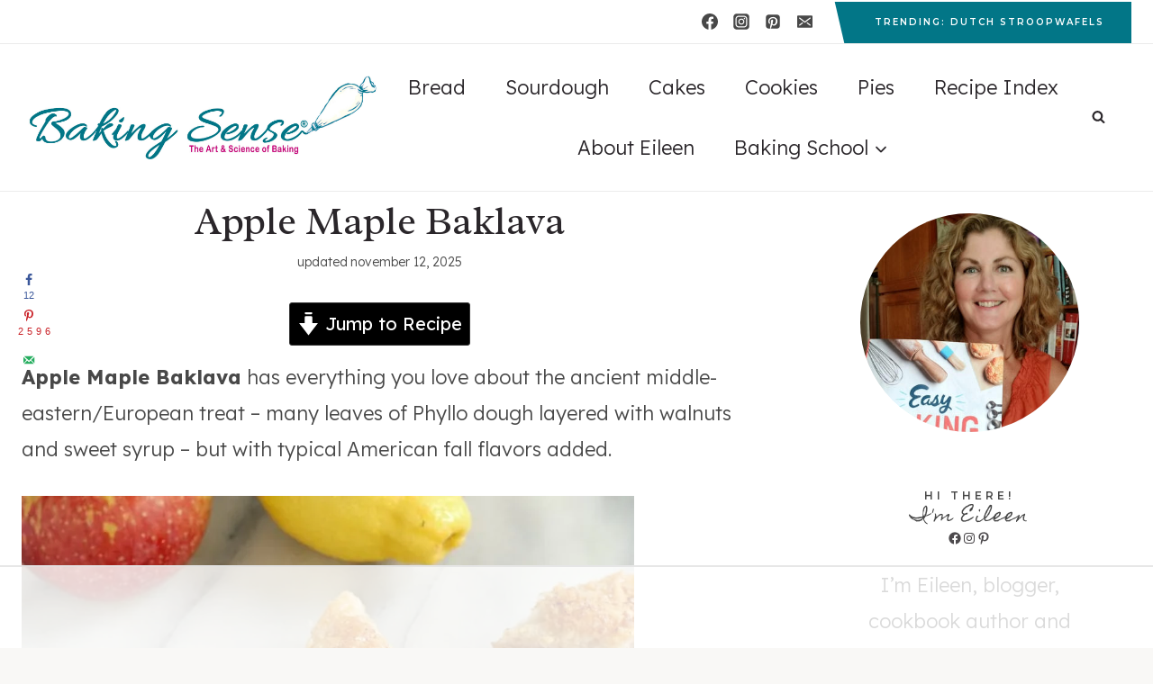

--- FILE ---
content_type: text/html
request_url: https://api.intentiq.com/profiles_engine/ProfilesEngineServlet?at=39&mi=10&dpi=936734067&pt=17&dpn=1&iiqidtype=2&iiqpcid=c44cf564-b555-4614-825d-6f093820e881&iiqpciddate=1768482146119&pcid=addf78f7-1c3a-4d50-b21f-1b0cd5b3b67e&idtype=3&gdpr=0&japs=false&jaesc=0&jafc=0&jaensc=0&jsver=0.33&testGroup=A&source=pbjs&ABTestingConfigurationSource=group&abtg=A&vrref=https%3A%2F%2Fwww.baking-sense.com
body_size: 56
content:
{"abPercentage":97,"adt":1,"ct":2,"isOptedOut":false,"data":{"eids":[]},"dbsaved":"false","ls":true,"cttl":86400000,"abTestUuid":"g_a4fbf73a-f083-4980-a3b7-47f485ca269d","tc":9,"sid":-1641100570}

--- FILE ---
content_type: text/html; charset=utf-8
request_url: https://www.google.com/recaptcha/api2/aframe
body_size: 268
content:
<!DOCTYPE HTML><html><head><meta http-equiv="content-type" content="text/html; charset=UTF-8"></head><body><script nonce="uwk_Icz5enqbOxzO7RKgOQ">/** Anti-fraud and anti-abuse applications only. See google.com/recaptcha */ try{var clients={'sodar':'https://pagead2.googlesyndication.com/pagead/sodar?'};window.addEventListener("message",function(a){try{if(a.source===window.parent){var b=JSON.parse(a.data);var c=clients[b['id']];if(c){var d=document.createElement('img');d.src=c+b['params']+'&rc='+(localStorage.getItem("rc::a")?sessionStorage.getItem("rc::b"):"");window.document.body.appendChild(d);sessionStorage.setItem("rc::e",parseInt(sessionStorage.getItem("rc::e")||0)+1);localStorage.setItem("rc::h",'1768482158410');}}}catch(b){}});window.parent.postMessage("_grecaptcha_ready", "*");}catch(b){}</script></body></html>

--- FILE ---
content_type: text/css
request_url: https://ads.adthrive.com/sites/677ec209f512a43d9dc1ce7b/ads.min.css
body_size: 416
content:
.adthrive-device-desktop .adthrive-recipe,
.adthrive-device-tablet .adthrive-recipe {
	float: right;
	clear: right;
	margin-left: 10px;
}

/*recipe print page */
body.wprm-print .adthrive-sidebar {
    right: 10px;
    min-width: 250px;
    max-width: 320px
}
body.wprm-print .adthrive-sidebar:not(.adthrive-stuck) {
    position: absolute;
    top: 275px;
}
body.wprm-print .wprm-recipe {
    max-width:800px;
}
@media screen and (max-width: 1299px) {
    body.wprm-print.adthrive-device-desktop .wprm-recipe {
        margin-left: 25px;
        max-width: 650px;
    }
}

/* Disable ads on printed pages */
@media print {
  div[data-gg-moat], 
  body[data-gg-moat], 
  iframe[data-gg-moat-ifr],
  div[class*="kargo-ad"],
  .adthrive-ad,
  .adthrive-comscore, 
  .adthrive-native-recipe,
  .raptive-sales {
    display: none !important;
    height: 0px;
    width: 0px;
    visibility:hidden;
  }
}

body.adthrive-device-desktop .wprm-recipe-equipment-container,
body.adthrive-device-tablet .wprm-recipe-equipment-container {
    clear: right;
}

/* Add a min height for video player in WPRM recipe card */
body.adthrive-device-desktop .wprm-recipe-video,
body.adthrive-device-tablet .wprm-recipe-video {
    min-height: 300px!important;
}
body.adthrive-device-phone .wprm-recipe-video {
    min-height:190px!important;
}

--- FILE ---
content_type: text/plain
request_url: https://rtb.openx.net/openrtbb/prebidjs
body_size: -227
content:
{"id":"33d67d16-9526-4a43-9b1a-5546a8506e3e","nbr":0}

--- FILE ---
content_type: text/plain
request_url: https://rtb.openx.net/openrtbb/prebidjs
body_size: -85
content:
{"id":"950ff09a-ea05-4520-84d6-0df21d090ada","nbr":0}

--- FILE ---
content_type: text/plain
request_url: https://rtb.openx.net/openrtbb/prebidjs
body_size: -227
content:
{"id":"55974031-15c5-44a1-a799-9212cb9ef8ce","nbr":0}

--- FILE ---
content_type: text/plain
request_url: https://rtb.openx.net/openrtbb/prebidjs
body_size: -227
content:
{"id":"fa66a80b-28ed-41ef-9504-12d34823ab6e","nbr":0}

--- FILE ---
content_type: text/plain; charset=UTF-8
request_url: https://at.teads.tv/fpc?analytics_tag_id=PUB_17002&tfpvi=&gdpr_consent=&gdpr_status=22&gdpr_reason=220&ccpa_consent=&sv=prebid-v1
body_size: 56
content:
N2E5YjAyMzUtMzAzZi00YjhiLThjOWEtNzUwM2U5MjBkMWQzIzctNw==

--- FILE ---
content_type: text/plain
request_url: https://rtb.openx.net/openrtbb/prebidjs
body_size: -227
content:
{"id":"9fab6375-bdbb-4f68-be71-9996ce5765be","nbr":0}

--- FILE ---
content_type: text/plain
request_url: https://rtb.openx.net/openrtbb/prebidjs
body_size: -227
content:
{"id":"7ad2a459-bb9f-4cb4-a848-8d7edc369d90","nbr":0}

--- FILE ---
content_type: text/plain
request_url: https://rtb.openx.net/openrtbb/prebidjs
body_size: -227
content:
{"id":"ecb36489-d0cf-4ec0-bf24-de412a8b54d0","nbr":0}

--- FILE ---
content_type: text/plain; charset=utf-8
request_url: https://ads.adthrive.com/http-api/cv2
body_size: 4489
content:
{"om":["0b0m8l4f","0nkew1d9","0sm4lr19","0vkeyyqz","1","10011/e74e28403778da6aabd5867faa366aee","1006_199440730","1006_199440739","1011_302_56590597","1011_302_56982253","1028_8728253","10310289136970_462091245","10310289136970_462792722","10310289136970_462792978","10310289136970_567405900","10310289136970_593674671","11142692","11509227","11896988","11ip4jnp","12010080","12010084","12123650","124682_591","124683_43","124684_134","124685_133","124843_8","124848_7","124853_7","13kgpope","13mvd7kb","1453468","176_CR52149825","1832l91i","1891/84814","1cmuj15l","1dwefsfs","1ftzvfyu","1n7ce9xi","1p4k6hot","1zuc5d3f","201500255","202d4qe7","206_501425","2132:44129108","2132:45500596","2179:589318202881681006","2179:594033992319641821","2249:614129224","2249:650628575","2249:672917669","2307:0b0m8l4f","2307:0is68vil","2307:0vkeyyqz","2307:1ftzvfyu","2307:3q6ynnxu","2307:4ghpg1az","2307:5gc3dsqf","2307:64x7dtvi","2307:74scwdnj","2307:7cmeqmw8","2307:7hnew4tc","2307:7pmot6qj","2307:7uqs49qv","2307:8fdfc014","2307:9mspm15z","2307:a566o9hb","2307:a7w365s6","2307:bpecuyjx","2307:bu7cgfun","2307:cv2huqwc","2307:ddr52z0n","2307:e26xdxpa","2307:ekv63n6v","2307:fqeh4hao","2307:g80wmwcu","2307:ge4000vb","2307:jaz5omfl","2307:k0csqwfi","2307:k7m5rlmb","2307:kk5768bd","2307:livo1etn","2307:luwizq8s","2307:nrs1hc5n","2307:o75mtqkr","2307:ovzu1bco","2307:ralux098","2307:t6b3otvc","2307:u7p1kjgp","2307:vk7simkb","2307:vpp1quqt","2307:y6mvqh9c","2307:yp0utlvz","2307:z2zvrgyz","2409_25495_176_CR52092920","2409_25495_176_CR52092923","2409_25495_176_CR52092956","2409_25495_176_CR52150651","2409_25495_176_CR52153849","2409_25495_176_CR52175340","245841736","24732878","24vynz9s","25048614","25048620","25_53v6aquw","2662_200562_8172720","2662_200562_8182931","2662_200562_8182933","2715_9888_262594","27484088","2939971","29414696","29414711","2bgi8qgg","2y5a5qhb","2y8cdpp5","2zz883h7","3018/9349e1b9844495a8d9f1614ed1d6ef15","3018/cbb13c6831e50340a317fdf762e7e3a2","306_24765457","306_24765466","306_24765530","306_24765531","306_24765534","306_24765548","308_125204_11","318297709","32288936","32j56hnc","33419204","33419362","33603859","33604871","33605023","33627470","3490:CR52178316","3490:CR52186412","3490:CR52212685","3490:CR52212687","34eys5wu","35777007","3658_15078_cuudl2xr","3658_15078_vpp1quqt","3658_15936_ovzu1bco","3658_16671_T26265953","3658_18008_g80wmwcu","3658_18152_yp0utlvz","3658_203382_5gc3dsqf","3658_22079_7hnew4tc","3658_22079_y6mvqh9c","3658_22079_zonj6ubl","3658_22895_k37d20v0","3658_24589_9mspm15z","3658_78719_0vkeyyqz","3658_78719_x80qjvac","3702_139777_24765458","3702_139777_24765461","3702_139777_24765466","3702_139777_24765476","3702_139777_24765477","3702_139777_24765483","3702_139777_24765485","3702_139777_24765499","3702_139777_24765524","3702_139777_24765527","3702_139777_24765529","3702_139777_24765531","3702_139777_24765534","3702_139777_24765537","3702_139777_24765540","3702_139777_24765544","3702_139777_24765545","3702_139777_24765546","3702_139777_24765548","3702_139777_24765550","37cerfai","381513943572","39364467","3LMBEkP-wis","3kp5kuh1","3o6augn1","3q49ttf8","3sb0g882","3swzj6q3","3v2n6fcp","40853565","409_189398","409_192565","409_216324","409_216326","409_216366","409_216384","409_216396","409_216416","409_216496","409_223599","409_225978","409_225980","409_225982","409_225990","409_226322","409_226324","409_226326","409_226331","409_226332","409_226351","409_226364","409_227223","409_227224","409_227226","409_228054","409_228070","409_228085","409_228363","409_230721","409_231797","42604842","436396566","458901553568","485027845327","48514680","487951","4941614","4947806","4972638","4972640","4aqwokyz","4cepw60l","4fk9nxse","4ghpg1az","4qxmmgd2","501420","501425","51372355","521_425_203505","521_425_203730","521_425_203732","5316_139700_e57da5d6-bc41-40d9-9688-87a11ae6ec85","5316_139700_f7be6964-9ad4-40ba-a38a-55794e229d11","53v6aquw","54779847","5510:0nkew1d9","5510:cymho2zs","5510:kecbwzbd","5510:mznp7ktv","55167461","55221385","553781814","553782314","557_409_216366","557_409_216596","557_409_220169","557_409_220336","557_409_220343","557_409_220344","557_409_220353","557_409_220358","557_409_223589","557_409_223599","557_409_225988","557_409_228054","557_409_228055","557_409_228064","557_409_228077","557_409_228105","557_409_228349","557_409_228354","557_409_228363","557_409_235268","558_93_cv2huqwc","558_93_s4s41bit","558_93_y6mvqh9c","56071098","5626536529","56619923","56632509","57149985","5726507757","588463996220411211","589318202881681006","594033992319641821","5gc3dsqf","5sfc9ja1","5ykyndnm","61210719","6126564503","6126589193","616794222","618576351","618876699","619089559","61932920","61932925","61932933","61932957","62187798","6226505231","6226505239","6226508465","6226530649","627225143","627227759","627309156","627309159","628013471","628153170","628444259","628444349","628444433","628444439","628456307","628456310","628456313","628456379","628456382","628622163","628622166","628622172","628622178","628622241","628622244","628622247","628622250","628683371","628687043","628687157","628687460","628687463","628803013","628841673","629007394","629009180","629167998","629168001","629168010","629168565","629171196","629171202","62946743","62971378","62976224","62980385","62981075","62987257","6365_61796_785326944429","6365_61796_787390647801","643476627005","645291104","655883003","659216891404","659713728691","680_99480_692219030","680_99480_700109379","680_99480_700109389","680_99480_700109391","680_99480_700109393","680_99480_700109399","684781858","688070999","688078501","691773363032","693036663","694912939","695879895","696155308","696314600","697525780","698533444","699109671","699824707","6mrds7pc","6wbm92qr","700109383","700109389","700109391","700109399","701329612","702040022","702397981","702759095","702759190","702759367","702759424","702759436","702759441","702759608","702759619","702759673","702759680","702759703","702759712","702838408","702838415","703943422","70_85954266","7354_138543_85445179","7354_138543_85445183","74243_74_18254971","74243_74_18268026","74_462792722","7732580","794di3me","7969_149355_45327622","7cmeqmw8","7fc6xgyo","7g3m152i","7hnew4tc","7x8f326o","7xb3th35","8152859","8152879","8341_230731_579593739337040696","8341_230731_588837179414603875","8341_592839_584211364746038782","83443092","83443098","85480732","85540796","88o5ox1x","8ax1f5n9","8orkh93v","8s8c5dlv","90_12219634","9309343","9mspm15z","a0oxacu8","a1vt6lsg","a4nw4c6t","a566o9hb","a7w365s6","aufibw45","b90cwbcd","be4hm1i2","bmp4lbzm","bpecuyjx","bpwmigtk","bu7cgfun","bw5u85ie","bx2g7i90","c1dt8zmk","c1hsjx06","c2d7ypnt","cqant14y","cr-2deugwfeu9vd","cr-aawz1i2wubwj","cr-asdd7teiubwe","cr-d4xmudpoubxe","cr-f6puwm2yw7tf1","cr-f6rz3i0vv7tf1","cr-kz4ol95lubwe","cv2huqwc","cymho2zs","d8xpzwgq","ddr52z0n","de66hk0y","df3ay4lc","dmoplxrm","duxvs448","e26xdxpa","e4h05dx3","e6s84b2s","ekv63n6v","er0hyaq2","etbvh71k","ey8vsnzk","fcn2zae1","fdujxvyb","fmbxvfw0","fmmrtnw7","fnjdwof5","fqeh4hao","fvozdz0n","g749lgab","g80wmwcu","g88ob0qg","ge4000vb","ggcfqued","gptg4zsl","hbev5lgg","hf9ak5dg","hi8yer5p","hiz3ahze","hqz7anxg","hxxrc6st","hzonbdnu","i2aglcoy","i3wbjzd6","i90isgt0","ic7fhmq6","is1l9zv2","j39smngx","j4r0agpc","j4wtrm2z","jaz5omfl","jd035jgw","k0csqwfi","k3mnim0y","kecbwzbd","kef79kfg","kgfwtasx","kk5768bd","klqiditz","kx5rgl0a","kxghk527","kz8629zd","l3n14zqf","l9l53i71","lc1wx7d6","lcqnu5zh","ldw6o4cm","livo1etn","ly03jp9a","mtsc0nih","mwwkdj9h","n3egwnq7","nfwtficq","nrlkfmof","nrs1hc5n","nvawplz4","o2s05iig","o5xj653n","o75mtqkr","offogevi","ofoon6ir","ovzu1bco","ozdii3rw","pagvt0pd","pilv78fi","pkydekxi","pmtssbfz","po1pucm2","pug4sba4","pzgd3hum","q1kdv2e7","q2ekj70j","qqvgscdx","r0jcphuw","r63ev7h6","ra67euu2","ralux098","riaslz7g","rnwjwqca","s4s41bit","s5fkxzb8","sagk476t","ssnofwh5","t3qhlocr","t4zab46q","t5kb9pme","t6b3otvc","t8856rml","tchmlp1j","tjhavble","toh6otge","twc88lda","u2fjwl2k","u3l3a6je","u3oyi6bb","u7p1kjgp","ubjltf5y","ujqkqtnh","uxcfox2r","v9298nj2zmr","v9nj2zmr","vew4by92","vk7simkb","vpp1quqt","vtsenhfg","w1298ws81sy","w1ws81sy","wad8wu7g","wdx8u5k9","wf23zepx","wgs30pcg","wxfnrapl","x9yz5t0i","xgzzblzl","xnx5isri","xwhet1qh","y141rtv6","y6mvqh9c","ygmhp6c6","yi6qlg3p","ymhftm1x","yp0utlvz","z2zvrgyz","z8hcebyi","zfexqyi5","zw6jpag6","7979132","7979135"],"pmp":[],"adomains":["1md.org","a4g.com","about.bugmd.com","acelauncher.com","adameve.com","adelion.com","adp3.net","advenuedsp.com","aibidauction.com","aibidsrv.com","akusoli.com","allofmpls.org","arkeero.net","ato.mx","avazutracking.net","avid-ad-server.com","avid-adserver.com","avidadserver.com","aztracking.net","bc-sys.com","bcc-ads.com","bidderrtb.com","bidscube.com","bizzclick.com","bkserving.com","bksn.se","brightmountainads.com","bucksense.io","bugmd.com","ca.iqos.com","capitaloneshopping.com","cdn.dsptr.com","clarifion.com","clean.peebuster.com","cotosen.com","cs.money","cwkuki.com","dallasnews.com","dcntr-ads.com","decenterads.com","derila-ergo.com","dhgate.com","dhs.gov","digitaladsystems.com","displate.com","doyour.bid","dspbox.io","envisionx.co","ezmob.com","fla-keys.com","fmlabsonline.com","g123.jp","g2trk.com","gadgetslaboratory.com","gadmobe.com","getbugmd.com","goodtoknowthis.com","gov.il","grosvenorcasinos.com","guard.io","hero-wars.com","holts.com","howto5.io","http://bookstofilm.com/","http://countingmypennies.com/","http://fabpop.net/","http://folkaly.com/","http://gameswaka.com/","http://gowdr.com/","http://gratefulfinance.com/","http://outliermodel.com/","http://profitor.com/","http://tenfactorialrocks.com/","http://vovviral.com/","https://instantbuzz.net/","https://www.royalcaribbean.com/","ice.gov","imprdom.com","justanswer.com","liverrenew.com","longhornsnuff.com","lovehoney.com","lowerjointpain.com","lymphsystemsupport.com","meccabingo.com","media-servers.net","medimops.de","miniretornaveis.com","mobuppsrtb.com","motionspots.com","mygrizzly.com","myiq.com","myrocky.ca","national-lottery.co.uk","nbliver360.com","ndc.ajillionmax.com","nibblr-ai.com","niutux.com","nordicspirit.co.uk","notify.nuviad.com","notify.oxonux.com","own-imp.vrtzads.com","paperela.com","parasiterelief.com","peta.org","pfm.ninja","pixel.metanetwork.mobi","pixel.valo.ai","plannedparenthood.org","plf1.net","plt7.com","pltfrm.click","printwithwave.co","privacymodeweb.com","rangeusa.com","readywind.com","reklambids.com","ri.psdwc.com","royalcaribbean.com","royalcaribbean.com.au","rtb-adeclipse.io","rtb-direct.com","rtb.adx1.com","rtb.kds.media","rtb.reklambid.com","rtb.reklamdsp.com","rtb.rklmstr.com","rtbadtrading.com","rtbsbengine.com","rtbtradein.com","saba.com.mx","safevirus.info","securevid.co","seedtag.com","servedby.revive-adserver.net","shift.com","simple.life","smrt-view.com","swissklip.com","taboola.com","tel-aviv.gov.il","temu.com","theoceanac.com","track-bid.com","trackingintegral.com","trading-rtbg.com","trkbid.com","truthfinder.com","unoadsrv.com","usconcealedcarry.com","uuidksinc.net","vabilitytech.com","vashoot.com","vegogarden.com","viewtemplates.com","votervoice.net","vuse.com","waardex.com","wapstart.ru","wdc.go2trk.com","weareplannedparenthood.org","webtradingspot.com","www.royalcaribbean.com","xapads.com","xiaflex.com","yourchamilia.com"]}

--- FILE ---
content_type: text/plain
request_url: https://rtb.openx.net/openrtbb/prebidjs
body_size: -227
content:
{"id":"acc73c66-b71c-4650-978c-a534aa5abde9","nbr":0}

--- FILE ---
content_type: text/plain
request_url: https://rtb.openx.net/openrtbb/prebidjs
body_size: -227
content:
{"id":"4a0a4506-6d3a-4e20-8ed4-3bf7dab2e995","nbr":0}